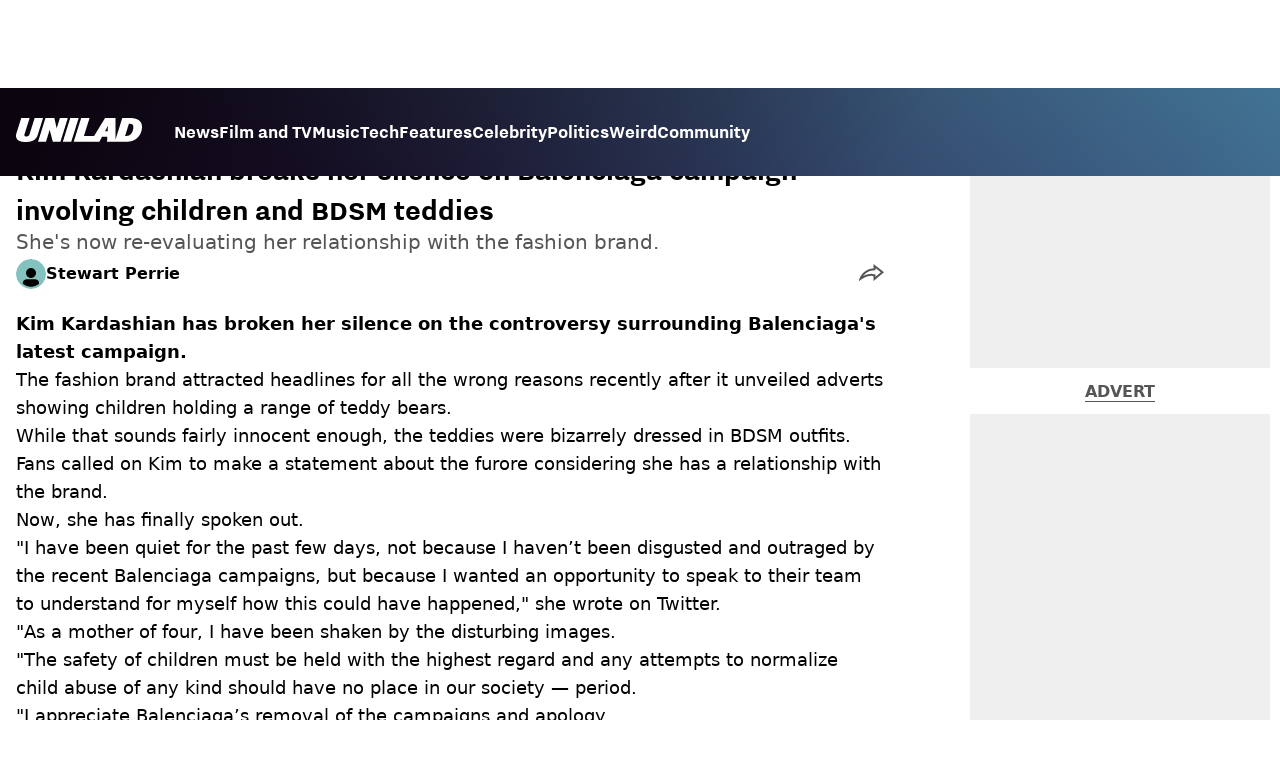

--- FILE ---
content_type: application/javascript; charset=UTF-8
request_url: https://www.unilad.com/_next/static/chunks/app/unilad/content/%5B...staticLink%5D/page-5e7884c9688bd4cd.js
body_size: 1440
content:
(self.webpackChunk_N_E=self.webpackChunk_N_E||[]).push([[6655],{12550:(A,e,i)=>{Promise.resolve().then(i.t.bind(i,44839,23)),Promise.resolve().then(i.t.bind(i,53704,23)),Promise.resolve().then(i.bind(i,39827)),Promise.resolve().then(i.bind(i,79214)),Promise.resolve().then(i.t.bind(i,37720,23)),Promise.resolve().then(i.bind(i,6324)),Promise.resolve().then(i.bind(i,41197)),Promise.resolve().then(i.bind(i,225)),Promise.resolve().then(i.bind(i,30623)),Promise.resolve().then(i.bind(i,81979)),Promise.resolve().then(i.bind(i,39807)),Promise.resolve().then(i.bind(i,54332)),Promise.resolve().then(i.bind(i,9007)),Promise.resolve().then(i.bind(i,91161)),Promise.resolve().then(i.bind(i,63035)),Promise.resolve().then(i.bind(i,97734)),Promise.resolve().then(i.bind(i,51800)),Promise.resolve().then(i.bind(i,40435)),Promise.resolve().then(i.bind(i,5503)),Promise.resolve().then(i.bind(i,41402)),Promise.resolve().then(i.bind(i,22250)),Promise.resolve().then(i.bind(i,7522)),Promise.resolve().then(i.bind(i,42241)),Promise.resolve().then(i.t.bind(i,70408,23)),Promise.resolve().then(i.bind(i,69043)),Promise.resolve().then(i.bind(i,17549)),Promise.resolve().then(i.bind(i,70168)),Promise.resolve().then(i.bind(i,36219)),Promise.resolve().then(i.bind(i,78110)),Promise.resolve().then(i.t.bind(i,79096,23)),Promise.resolve().then(i.bind(i,80013)),Promise.resolve().then(i.bind(i,96401)),Promise.resolve().then(i.bind(i,86759)),Promise.resolve().then(i.bind(i,27717)),Promise.resolve().then(i.bind(i,98157)),Promise.resolve().then(i.bind(i,3938)),Promise.resolve().then(i.bind(i,91070)),Promise.resolve().then(i.bind(i,43717)),Promise.resolve().then(i.bind(i,30097)),Promise.resolve().then(i.bind(i,53438)),Promise.resolve().then(i.bind(i,67688)),Promise.resolve().then(i.bind(i,18947)),Promise.resolve().then(i.bind(i,93070)),Promise.resolve().then(i.bind(i,69713)),Promise.resolve().then(i.bind(i,29616)),Promise.resolve().then(i.t.bind(i,94327,23)),Promise.resolve().then(i.t.bind(i,44368,23)),Promise.resolve().then(i.t.bind(i,49218,23)),Promise.resolve().then(i.t.bind(i,55284,23)),Promise.resolve().then(i.t.bind(i,92960,23)),Promise.resolve().then(i.bind(i,19550)),Promise.resolve().then(i.bind(i,54788)),Promise.resolve().then(i.bind(i,59540)),Promise.resolve().then(i.bind(i,88005)),Promise.resolve().then(i.bind(i,57823)),Promise.resolve().then(i.bind(i,48121)),Promise.resolve().then(i.bind(i,64865)),Promise.resolve().then(i.bind(i,72561)),Promise.resolve().then(i.bind(i,69731)),Promise.resolve().then(i.bind(i,94660)),Promise.resolve().then(i.t.bind(i,68076,23)),Promise.resolve().then(i.t.bind(i,14994,23)),Promise.resolve().then(i.t.bind(i,64619,23)),Promise.resolve().then(i.t.bind(i,95571,23)),Promise.resolve().then(i.t.bind(i,52403,23)),Promise.resolve().then(i.t.bind(i,12171,23)),Promise.resolve().then(i.t.bind(i,45817,23)),Promise.resolve().then(i.t.bind(i,49283,23)),Promise.resolve().then(i.t.bind(i,52636,23)),Promise.resolve().then(i.t.bind(i,76310,23)),Promise.resolve().then(i.t.bind(i,21264,23)),Promise.resolve().then(i.t.bind(i,49425,23)),Promise.resolve().then(i.t.bind(i,74331,23)),Promise.resolve().then(i.t.bind(i,38919,23)),Promise.resolve().then(i.t.bind(i,17189,23)),Promise.resolve().then(i.bind(i,2511))},37720:A=>{A.exports={main:"article_main__eth__",featuredVideo:"article_featuredVideo__yOXlv"}},6324:(A,e,i)=>{"use strict";i.r(e),i.d(e,{default:()=>s});let s={src:"/_next/static/media/unilad.81066765.svg",height:71,width:71,blurWidth:0,blurHeight:0}},41197:(A,e,i)=>{"use strict";i.r(e),i.d(e,{default:()=>s});let s={src:"/_next/static/media/celebrity.f8a93595.jpg",height:204,width:167,blurDataURL:"[data-uri]",blurWidth:7,blurHeight:8}},225:(A,e,i)=>{"use strict";i.r(e),i.d(e,{default:()=>s});let s={src:"/_next/static/media/community.338cfb66.jpg",height:204,width:166,blurDataURL:"[data-uri]",blurWidth:7,blurHeight:8}},30623:(A,e,i)=>{"use strict";i.r(e),i.d(e,{default:()=>s});let s={src:"/_next/static/media/music.b887f187.jpg",height:204,width:166,blurDataURL:"[data-uri]",blurWidth:7,blurHeight:8}},81979:(A,e,i)=>{"use strict";i.r(e),i.d(e,{default:()=>s});let s={src:"/_next/static/media/news.6ee3b82c.jpg",height:204,width:166,blurDataURL:"[data-uri]",blurWidth:7,blurHeight:8}},39807:(A,e,i)=>{"use strict";i.r(e),i.d(e,{default:()=>s});let s={src:"/_next/static/media/politics.b5f65fe6.jpg",height:204,width:166,blurDataURL:"[data-uri]",blurWidth:7,blurHeight:8}},54332:(A,e,i)=>{"use strict";i.r(e),i.d(e,{default:()=>s});let s={src:"/_next/static/media/technology.f8ff1a10.jpg",height:204,width:167,blurDataURL:"[data-uri]",blurWidth:7,blurHeight:8}},9007:(A,e,i)=>{"use strict";i.r(e),i.d(e,{default:()=>s});let s={src:"/_next/static/media/tv-and-film.41600d6d.jpg",height:204,width:166,blurDataURL:"[data-uri]",blurWidth:7,blurHeight:8}},91161:(A,e,i)=>{"use strict";i.r(e),i.d(e,{default:()=>s});let s={src:"/_next/static/media/weird.27297974.jpg",height:204,width:166,blurDataURL:"[data-uri]",blurWidth:7,blurHeight:8}}},A=>{var e=e=>A(A.s=e);A.O(0,[8587,598,1187,3459,2258,405,4263,7247,7948,60,3360,3288,4839,4919,9834,1046,1082,8713,9994,1054,4619,2082,6816,5840,8441,1517,7358],()=>e(12550)),_N_E=A.O()}]);

--- FILE ---
content_type: application/javascript; charset=UTF-8
request_url: https://www.unilad.com/_next/static/chunks/app/unilad/layout-822dc8d6a569a4d1.js
body_size: 2381
content:
(self.webpackChunk_N_E=self.webpackChunk_N_E||[]).push([[6539],{80701:(A,e,s)=>{Promise.resolve().then(s.t.bind(s,44839,23)),Promise.resolve().then(s.t.bind(s,53704,23)),Promise.resolve().then(s.bind(s,39827)),Promise.resolve().then(s.bind(s,79214)),Promise.resolve().then(s.t.bind(s,53427,23)),Promise.resolve().then(s.t.bind(s,30347,23)),Promise.resolve().then(s.bind(s,11845)),Promise.resolve().then(s.t.bind(s,20026,23)),Promise.resolve().then(s.bind(s,41197)),Promise.resolve().then(s.bind(s,225)),Promise.resolve().then(s.bind(s,30623)),Promise.resolve().then(s.bind(s,81979)),Promise.resolve().then(s.bind(s,39807)),Promise.resolve().then(s.bind(s,54332)),Promise.resolve().then(s.bind(s,9007)),Promise.resolve().then(s.bind(s,91161)),Promise.resolve().then(s.bind(s,93507)),Promise.resolve().then(s.bind(s,30272)),Promise.resolve().then(s.bind(s,77350)),Promise.resolve().then(s.bind(s,95693)),Promise.resolve().then(s.t.bind(s,52256,23)),Promise.resolve().then(s.bind(s,43953)),Promise.resolve().then(s.t.bind(s,28440,23)),Promise.resolve().then(s.bind(s,18680)),Promise.resolve().then(s.t.bind(s,82848,23)),Promise.resolve().then(s.t.bind(s,59472,23)),Promise.resolve().then(s.t.bind(s,5060,23)),Promise.resolve().then(s.t.bind(s,41737,23)),Promise.resolve().then(s.t.bind(s,12355,23)),Promise.resolve().then(s.t.bind(s,34795,23)),Promise.resolve().then(s.t.bind(s,61031,23)),Promise.resolve().then(s.bind(s,97597))},65192:(A,e,s)=>{"use strict";var t=s(80859);function i(){}function a(){}a.resetWarningCache=i,A.exports=function(){function A(A,e,s,i,a,r){if(r!==t){var g=Error("Calling PropTypes validators directly is not supported by the `prop-types` package. Use PropTypes.checkPropTypes() to call them. Read more at http://fb.me/use-check-prop-types");throw g.name="Invariant Violation",g}}function e(){return A}A.isRequired=A;var s={array:A,bigint:A,bool:A,func:A,number:A,object:A,string:A,symbol:A,any:A,arrayOf:e,element:A,elementType:A,instanceOf:e,node:A,objectOf:e,oneOf:e,oneOfType:e,shape:e,exact:e,checkPropTypes:a,resetWarningCache:i};return s.PropTypes=s,s}},81996:(A,e,s)=>{A.exports=s(65192)()},80859:A=>{"use strict";A.exports="SECRET_DO_NOT_PASS_THIS_OR_YOU_WILL_BE_FIRED"},97597:(A,e,s)=>{"use strict";s.d(e,{Header:()=>P});var t=s(95155),i=s(12115),a=s(81996),r=s.n(a),g=s(76046),n=s(83453),o=s(72377),Q=s(60603),l=s(89756),B=s(31358),C=s(37605),E=s(64368),h=s(78597),I=s(50935),d=s.n(I);let P=A=>{let{menu:{config:e}={},channel:s,hasButtonText:a,flags:r={}}=A,I=(0,g.usePathname)(),[P,u]=(0,i.useState)(!1),[D,b]=(0,n.K)(),{isBreakingRecircEnabled:c}=r,U=null==I?void 0:I.match(h.Jy),x=null==I?void 0:I.match(h.F0),F=(0,E.f)(s);(0,i.useEffect)(()=>u(!1),[I]);let m=(0,C.P)([U&&b?d().menuOffset:"",d().menu,P?d().isOpen:"",P?"navOpen":"",D?"":d().hideHeader,U||x||!b?"":d().noBg]);return(0,t.jsx)("header",{className:m,children:(0,t.jsxs)("div",{className:d().inner,children:[(0,t.jsxs)("div",{className:d().mobileHeader,children:[(0,t.jsxs)("div",{className:d().clickable,children:[(0,t.jsx)(Q.u,{logo:F}),c&&(0,t.jsx)(o.G,{channel:s})]}),e&&(0,t.jsx)("div",{className:"".concat(d().clickable," ").concat(d().menuButton),children:(0,t.jsx)(l.I,{isOpen:P,setIsOpen:u,hasButtonText:a})})]}),e&&(0,t.jsx)(B.W,{items:e,isOpen:P,setIsOpen:u})]})})};P.propTypes={menu:r().object,channel:r().string.isRequired,hasButtonText:r().bool,flags:r().object}},20026:()=>{},50935:A=>{A.exports={menu:"header_menu__sGNv3",isOpen:"header_isOpen__JAJVy",menuButton:"header_menuButton__r_FWl",clickable:"header_clickable___H5Eu",inner:"header_inner__Zk2rO",hideHeader:"header_hideHeader__ElzR_",mobileHeader:"header_mobileHeader____iCl",noBg:"header_noBg__7u7W8",menuList:"header_menuList__1uA2F",menuOffset:"header_menuOffset___wzQ_"}},41197:(A,e,s)=>{"use strict";s.r(e),s.d(e,{default:()=>t});let t={src:"/_next/static/media/celebrity.f8a93595.jpg",height:204,width:167,blurDataURL:"[data-uri]",blurWidth:7,blurHeight:8}},225:(A,e,s)=>{"use strict";s.r(e),s.d(e,{default:()=>t});let t={src:"/_next/static/media/community.338cfb66.jpg",height:204,width:166,blurDataURL:"[data-uri]",blurWidth:7,blurHeight:8}},30623:(A,e,s)=>{"use strict";s.r(e),s.d(e,{default:()=>t});let t={src:"/_next/static/media/music.b887f187.jpg",height:204,width:166,blurDataURL:"[data-uri]",blurWidth:7,blurHeight:8}},81979:(A,e,s)=>{"use strict";s.r(e),s.d(e,{default:()=>t});let t={src:"/_next/static/media/news.6ee3b82c.jpg",height:204,width:166,blurDataURL:"[data-uri]",blurWidth:7,blurHeight:8}},39807:(A,e,s)=>{"use strict";s.r(e),s.d(e,{default:()=>t});let t={src:"/_next/static/media/politics.b5f65fe6.jpg",height:204,width:166,blurDataURL:"[data-uri]",blurWidth:7,blurHeight:8}},54332:(A,e,s)=>{"use strict";s.r(e),s.d(e,{default:()=>t});let t={src:"/_next/static/media/technology.f8ff1a10.jpg",height:204,width:167,blurDataURL:"[data-uri]",blurWidth:7,blurHeight:8}},9007:(A,e,s)=>{"use strict";s.r(e),s.d(e,{default:()=>t});let t={src:"/_next/static/media/tv-and-film.41600d6d.jpg",height:204,width:166,blurDataURL:"[data-uri]",blurWidth:7,blurHeight:8}},91161:(A,e,s)=>{"use strict";s.r(e),s.d(e,{default:()=>t});let t={src:"/_next/static/media/weird.27297974.jpg",height:204,width:166,blurDataURL:"[data-uri]",blurWidth:7,blurHeight:8}},53427:A=>{A.exports={style:{fontFamily:"'nittiGrotesk', 'nittiGrotesk Fallback'"},className:"__className_d22b2f",variable:"__variable_d22b2f"}}},A=>{var e=e=>A(A.s=e);A.O(0,[315,7690,4667,598,7247,2876,7016,4839,9834,1082,7194,977,8441,1517,7358],()=>e(80701)),_N_E=A.O()}]);

--- FILE ---
content_type: text/x-component
request_url: https://www.unilad.com/?_rsc=1l0dt
body_size: -144
content:
0:{"b":"VHrP7KFYUOS2XiCz_fETs","f":[["children","unilad","children","__PAGE__?{\"geo\":\"us\",\"isUSA\":\"\"}",["__PAGE__?{\"geo\":\"us\",\"isUSA\":\"\"}",{}],null,null]],"S":false}


--- FILE ---
content_type: application/javascript; charset=UTF-8
request_url: https://www.unilad.com/_next/static/chunks/6816-1e7dee0d1aee1a75.js
body_size: 5581
content:
(self.webpackChunk_N_E=self.webpackChunk_N_E||[]).push([[6816],{57194:(e,t,n)=>{"use strict";n.d(t,{q:()=>g});var r=n(95155),a=n(81996),o=n.n(a),i=n(12115),s=n(8023),l=n(76625),d=n(37605),u=n(10533),c=n(29242),p=n.n(c),v=n(76046),f=n(84661),m=n(46588);let _=e=>{var t;let{id:n}=e,{content:a,advertContentIndex:o}=(0,i.useContext)(f.J),{headers:l}=(0,i.useContext)(s.d),d=(0,v.useSearchParams)(),u="".concat(n,"_").concat(o),c=(0,m.G2)({searchParams:d}),p=null==a?void 0:null===(t=a.tags)||void 0===t?void 0:t.map(e=>e.slug),_={};return(null==a?void 0:a.classification)&&a.classification.forEach(e=>{let{key:t,value:n}=e;_[t]=n}),(0,i.useEffect)(()=>{let e={};if(null==a?void 0:a.id){var t,r,i;e={meta:a.categories[0].slug,subMeta:null===(t=a.categories[1])||void 0===t?void 0:t.slug,contentId:a.id,properties:null===(r=a.properties[0])||void 0===r?void 0:r.slug,sponsor:(null===(i=a.sponsor)||void 0===i?void 0:i.name)||"",contentType:a.contentType,featuredvideo:a.featuredVideoInfo?"true":"false",InfiniteScroll:o,..._}}window.tude=window.tude||{cmd:[]},window.tude.cmd.push(()=>{window.tude.refreshAdsViaDivMappings([{divId:u,baseDivId:".htlad-".concat(n),targeting:{...e,geo:(null==l?void 0:l.get("CF-IPCountry"))||null,Source:c,platform:"Web",tags:p,utm_source:null==d?void 0:d.get("utm_source")}}])})},[]),(0,r.jsx)("div",{id:u})};_.propTypes={id:o().string};let g=e=>{let{sizes:t,id:n,adType:a,page:o="article",hasActiveTakeover:c}=e,{flags:v}=(0,i.useContext)(s.d),f=(0,d.P)([p().advertPlaceholder,"mobile"===a?p().mobileAd:""]);return(0,r.jsxs)("div",{className:f,children:[!c&&"article"===o&&(0,r.jsx)("p",{children:"Advert"}),(0,r.jsx)(u.O,{id:n,sizes:t,adType:a,children:v.isAditude?(0,r.jsx)(_,{id:n}):(0,r.jsx)(l.v,{sizes:t,id:n,adType:a,page:o})})]})};g.propTypes={sizes:o().array,page:o().string,id:o().string,adType:o().oneOf(["mobile","tablet","desktop"]),hasActiveTakeover:o().bool}},10533:(e,t,n)=>{"use strict";n.d(t,{O:()=>u});var r=n(95155),a=n(81996),o=n.n(a),i=n(12115),s=n(84661),l=n(62136),d=n.n(l);let u=e=>{let{id:t,sizes:n,adType:a,children:o}=e,l=(0,i.useRef)(),{article:u}=(0,i.useContext)(s.J),c=Math.min(...n.map(e=>{let[t]=e;return t})),p="tablet"===a||"bottom"===t?Math.min(...n.map(e=>{let[,t]=e;return t})):Math.max(...n.map(e=>{let[,t]=e;return t}));"mobile"===a&&"bottom"!==t&&(p+=50);let[v,f]=(0,i.useState)(p);return(0,i.useEffect)(()=>{let e=new ResizeObserver(e=>{var t,n;(null==e?void 0:null===(n=e[0])||void 0===n?void 0:null===(t=n.target)||void 0===t?void 0:t.clientHeight)&&f(t=>Math.max(t,e[0].target.clientHeight+("mobile"===a?50:0)))});return"bottom"!==t&&e.observe(l.current.children[0]),()=>{e.disconnect()}},[u,t,a]),(0,r.jsx)("div",{ref:l,className:d().container,style:{minWidth:"".concat(c,"px"),minHeight:"".concat(v,"px")},children:o})};u.propTypes={id:o().string,sizes:o().array,adType:o().oneOf(["mobile","tablet","desktop"]),children:o().node}},76625:(e,t,n)=>{"use strict";n.d(t,{v:()=>j});var r=n(95155),a=n(81996),o=n.n(a),i=n(12115),s=n(76046),l=n(84661),d=n(8023),u=n(45882),c=n(46588),p=n(68111),v=n(81709),f=n(88476),m=n(98618);let _=e=>{let{slots:t=[],permutive:n,a9:r,googleTag:a,prebid:o,rating:i}=e,s=[];if(n&&s.push((0,v.TR)(n)),t.length){let e=(0,c.pj)({slots:t,googleTag:a});if(r&&e.length&&s.push((0,f.S)({a9:r,slots:t})),o){let t=(0,v.c_)();s.push((0,m.O)({gamSlots:e,permutiveKeys:t,rating:i,prebid:o}))}}return Promise.allSettled(s)};var g=n(44401),b=n(70140),h=n(89026),x=n(96888),w=n(37605),y=n(60718),E=n(97934),A=n.n(E);let R="outofpage",j=e=>{var t;let{sizes:n,id:a,adType:o="desktop",page:v="article"}=e,{content:f,adsConfig:m,advertContentIndex:E}=(0,i.useContext)(l.J),{channel:j,headers:S}=(0,i.useContext)(d.d),T=(0,s.useSearchParams)(),C=(0,u.x)(),I=(0,p.W)(),D=(0,g.H)(),L=(0,h.A)(),N=(0,x.U)(),{width:F}=(0,b.v)(),O=(0,i.useRef)(),P=(0,i.useRef)(),k=(0,i.useRef)(!1),M=(0,i.useRef)(!1),z=(0,i.useRef)(null),[B,q]=(0,i.useState)(0),W=T&&"false"===T.get("refresh"),U=(0,i.useMemo)(()=>{let e=(0,y.y)({type:null==f?void 0:f.contentType,adsConfig:m})||{};return{refreshRate:Number.isFinite(e.refreshRate)?e.refreshRate:30,maxRefresh:Number.isFinite(e.maxRefresh)?e.maxRefresh:0,creativeConfigurations:Array.isArray(e.creativeConfigurations)?e.creativeConfigurations:[]}},[null==f?void 0:f.contentType,m]),X="/8493129/".concat(j,"/").concat(v),Y=(null==f?void 0:f.id)?"".concat(f.id,"_").concat(a):a,V="".concat(X,"/").concat(a),G=null==f?void 0:null===(t=f.tags)||void 0===t?void 0:t.map(e=>e.slug),$={};(null==f?void 0:f.classification)&&f.classification.forEach(e=>{let{key:t,value:n}=e;$[t]=n});let H=F>=1024,J="mobile"===o!==H||"tablet"===o&&F>=768||"desktop"===o&&H||o===R,K=(0,i.useCallback)(()=>{C&&!P.current&&I&&L&&N&&J&&C.cmd.push(()=>{var e,t,r,a,i;let s=(0,c.YW)(C,{sizes:n,adUnitPath:V,adElementId:Y,adType:o}),l=(0,c.G2)({searchParams:T}),d=(0,c.tt)({searchParams:T});if(P.current=s,o!==R){let e=C.sizeMapping().addSize([970,0],n);"tablet"===o&&(e=e.addSize([640,0],[[728,90]])),e=e.build(),P.current.defineSizeMapping(e)}let u={};(null==f?void 0:f.id)&&(u={meta:f.categories[0].slug,subMeta:null===(r=f.categories[1])||void 0===r?void 0:r.slug,contentId:f.id,properties:null===(a=f.properties[0])||void 0===a?void 0:a.slug,sponsor:(null===(i=f.sponsor)||void 0===i?void 0:i.name)||"",contentType:f.contentType,featuredvideo:f.featuredVideoInfo?"true":"false",InfiniteScroll:E,...$}),(0,c._5)(P.current,{...u,...d,geo:(null==S?void 0:S.get("CF-IPCountry"))||null,inskin_yes:H,env:"live","ix-adslot":Y,site_frame:"granular",Source:l,Refresh:B>0?"True":"False",platform:"Web",Network:"",tags:G,utm_source:null==T?void 0:T.get("utm_source")}),P.current.addService(I),_({slots:[{slotID:Y,slotName:V,sizes:n}],permutive:D,a9:L,googleTag:C,referrer:"".concat(window.location.origin).concat(window.location.pathname),prebid:N,rating:null==f?void 0:null===(t=f.properties)||void 0===t?void 0:null===(e=t[0])||void 0===e?void 0:e.slug}).then(e=>{let[t]=e;(null==t?void 0:t.value)&&"rejected"!==t.status&&P.current&&(P.current.setTargeting("ids",t.value.IDS),P.current.setTargeting("bsc",t.value.BSC),P.current.setTargeting("qt_loaded","ids%2Cbsc")),L.setDisplayBids(),I.refresh([P.current])})})},[C,n,Y,V,f,I,J,H,T,D,L,N,o,E,G,B,S,$]);(0,i.useEffect)(()=>{C&&P.current&&!J&&(C.destroySlots([P.current]),P.current=null)},[C,J]),(0,i.useEffect)(()=>{var e;P.current&&0!==B&&(B>(null!==(e=U.maxRefresh)&&void 0!==e?e:0)||(M.current=!1,null==C||C.destroySlots([P.current]),P.current=null))},[C,B,U.maxRefresh]),(0,i.useEffect)(()=>{if(!I)return;let e=e=>{if(e.slot===P.current){let e=new Event("".concat(a,"-ad-rendered"));window.dispatchEvent(e)}},t=e=>{if(e.slot===P.current){var t,n,r;let i=new Event("".concat(a,"-ad-viewed"));window.dispatchEvent(i);let s=null===(t=(n=e.slot).getResponseInformation)||void 0===t?void 0:t.call(n),l=U.creativeConfigurations.find(e=>e.id==="".concat(null==s?void 0:s.campaignId)),d=(null==l?void 0:l.refreshRule)==="BLOCK",u=(null==l?void 0:l.refreshRule)==="ALTER",c=null!==(r=U.maxRefresh)&&void 0!==r?r:0,p=(u?Number(null==l?void 0:l.refreshRate):Number(U.refreshRate))*1e3||3e4;d||!(B<c)||W||o===R||(M.current=!0,z.current||(z.current=setTimeout(()=>{z.current=null,k.current&&q(e=>e+1)},p)))}};return I.addEventListener("slotRenderEnded",e),I.addEventListener("impressionViewable",t),()=>{I.removeEventListener("slotRenderEnded",e),I.removeEventListener("impressionViewable",t)}},[I,B,U.maxRefresh,U.refreshRate,a,o,W,U.creativeConfigurations]),(0,i.useEffect)(()=>{let e=P.current;return()=>{z.current&&(clearTimeout(z.current),z.current=null),C&&e&&(C.destroySlots([e]),P.current=null)}},[]),(0,i.useEffect)(()=>{let e=new IntersectionObserver(e=>{e.forEach(e=>{e.isIntersecting?(P.current||K(),z.current||(M.current&&q(e=>e+1),k.current=!0)):k.current=!1})},{rootMargin:"0px 0px 50% 0px",threshold:0});return O.current&&e.observe(O.current),()=>e.disconnect()},[K]);let Z=(0,w.P)(["top"===a?A().topAd:"",A().advert]);return(0,r.jsx)("div",{className:Z,ref:O,id:Y,"data-testid":a})};j.propTypes={sizes:o().arrayOf(o().array).isRequired,id:o().string.isRequired,adType:o().oneOf(["mobile","tablet","desktop","outofpage"]),page:o().string}},36219:(e,t,n)=>{"use strict";n.d(t,{Form:()=>u});var r=n(95155),a=n(81996),o=n.n(a),i=n(12115),s=n(8023),l=n(15598),d=n.n(l);let u=e=>{let{children:t,articles:n=[],limit:a=5,category:o=null,idsToExclude:l=[],tagAction:u}=e,{channel:c}=(0,i.useContext)(s.d),[p,v]=(0,i.useState)(n),[,f]=(0,i.useTransition)(),m=async e=>{e.preventDefault();let t=new FormData(e.currentTarget),{submitter:n}=e.nativeEvent;(null==n?void 0:n.name)&&t.set(n.name,n.value),f(async()=>{v(await u(c,a,o,void 0,t,l))})},_=t;return t.$$typeof===Symbol.for("react.lazy")&&(_=(0,i.use)(_._payload)),(0,r.jsx)("form",{className:d().form,onSubmit:m,children:(0,i.isValidElement)(_)&&(0,i.cloneElement)(_,{articles:p,length:a})})};u.propTypes={children:o().node.isRequired,articles:o().arrayOf(o().object),limit:o().number,category:o().string,idsToExclude:o().array,tagAction:o().func.isRequired}},78110:(e,t,n)=>{"use strict";n.d(t,{GAM:()=>f});var r=n(95155),a=n(81996),o=n.n(a),i=n(12115),s=n(54203),l=n(33069),d=n(89026),u=n(68111),c=n(92507),p=n(49405),v=n(8023);let f=e=>{let{pubXConfig:t,channel:n}=e,a=(0,c.L)(),{hasRejected:o,isICO:f}=(0,p.Y)({}),m=(0,u.W)(),_=(0,d.A)(),{flags:g}=(0,i.useContext)(v.d);return((0,i.useEffect)(()=>{if(m){m.enableAsyncRendering(),m.collapseEmptyDivs(),m.setTargeting("env","live");let e=(0,l.yL)();m.setTargeting("experiments",e),m.enableLazyLoad({fetchMarginPercent:300,renderMarginPercent:150,mobileScaling:2}),m.disableInitialLoad()}_&&_.init({pubID:3920,deals:!0,adServer:"googletag"})},[m,_]),!a||o&&f)?null:(0,r.jsxs)(r.Fragment,{children:[g.isAditude?(0,r.jsx)(s.default,{async:!0,id:"aditude",src:"https://htlbid.com/v3/".concat(n,".com/htlbid.js")}):(0,r.jsxs)(r.Fragment,{children:[(0,r.jsx)(s.default,{id:"pubX",dangerouslySetInnerHTML:{__html:"\n                const pbNamespace = 'pbjs';\n                const PUBX_FF_ALWAYS_ENABLED = true;\n                const PUBX_ON_PERCENTAGE = ".concat(null==t?void 0:t.splitRate," || 95;\n                const AUCTION_DELAY = ").concat(null==t?void 0:t.auctionDelay,' || 200;\n                var pubxId="2b03064a-e5c4-45db-bee9-7cf48527580b";\n\n                (function () {\n                  var e = window[pbNamespace] = window[pbNamespace] || {}; e.que = e.que || []; window.__pubx__ = window.__pubx__ || {}; window.__pubx__.pubxFFAlwaysEnabled = PUBX_FF_ALWAYS_ENABLED; var o = null; window.__pubxLoaded__ = Math.random() < PUBX_ON_PERCENTAGE / 100; var a = `https://floor.pbxai.com/?pubxId=${pubxId}${window.__pubxLoaded__ ? "" : `&pbx_e=1`}&page=').concat(window.location.href,'`; const n = {\n                    a: [0, 1], b: [2, 6], c: [7, 11], d: [12, 16], e: [17, Number.MAX_SAFE_INTEGER]\n                  }; const t = (e, o) => { const a = e.bidRequestsCount || 0; const t = Object.keys(n); for (const e of t) { const o = n[e]; if (a >= o[0] && a <= o[1]) { return e } } return t[t.length - 1] }; const r = (e, o) => e.bidder; if (e.que.push === Array.prototype.push && (window.__pubxLoaded__ || PUBX_FF_ALWAYS_ENABLED)) { var d = document.createElement("link"); d.rel = "preload"; d.href = a; d.as = "fetch"; d.crossOrigin = true; document.head.appendChild(d) } if (window.__pubxLoaded__) { try { var u = localStorage.getItem("pubx:defaults"); var i = JSON.parse(u); var _ = i ? i["data"] : o; window.__pubx__.pubxDefaultsAvailable = true; if (!_ || _ && typeof _ === "object" && _.expiry < Date.now()) { window.__pubx__.pubxDefaultsAvailable = false } else { o = _ } } catch (e) { console.error("Pubx: Error parsing defaults", e); window.__pubx__.pubxDefaultsAvailable = false } } if (PUBX_FF_ALWAYS_ENABLED || window.__pubxLoaded__) {\n                    e.que.push((function () {\n                      e.setConfig({\n                        floors: {\n                          enforcement: { floorDeals: true }, auctionDelay: AUCTION_DELAY, endpoint: { url: a }, additionalSchemaFields: { rank: t, bidder: r }, data: o\n                        }\n                      })\n                    }))\n                  } var p = document.createElement("script"), l = `https://cdn.pbxai.com/${pubxId}.js?pbxd=${encodeURIComponent(window.location.origin)}`; p.src = l; p.async = true; document.head.appendChild(p);\n                })();\n              ')}}),(0,r.jsx)(s.default,{id:"prebid-script",src:"https://micro.rubiconproject.com/prebid/dynamic/13128.js"}),(0,r.jsx)(s.default,{id:"amazon-a9",src:"https://c.amazon-adsystem.com/aax2/apstag.js"})]}),(0,r.jsx)(s.default,{id:"google-gam",src:"https://securepubads.g.doubleclick.net/tag/js/gpt.js"})]})};f.propTypes={pubXConfig:o().shape({splitRate:o().number,auctionDelay:o().number}),channel:o().string}},96401:(e,t,n)=>{"use strict";n.d(t,{Ipsos:()=>d});var r=n(95155),a=n(12115),o=n(54203),i=n(76046),s=n(92507),l=n(8023);let d=()=>{let e=(0,s.L)(),t=(0,i.usePathname)(),n=(0,a.useRef)(!1),{channel:d,flags:u}=(0,a.useContext)(l.d),[c,p]=(0,a.useState)(!1),v=u.isAustralia&&e,f=(e,t,n,r)=>{window.dm.AjaxData.push({et:e,d:t,ssid:n,ad:r}),void 0!==window.DotMetricsObj&&window.DotMetricsObj.onAjaxDataUpdate()};return((0,a.useEffect)(()=>{window.dm=window.dm||{AjaxData:[]},window.dm.AjaxEvent=f,p(!0)},[]),(0,a.useEffect)(()=>{v&&!n.current&&t&&"undefined"!=typeof dm&&window.DotMetricsObj&&dm.AjaxEvent("pageview",null,"/"===t?"homepage":"other")},[t,v]),v&&c)?(0,r.jsx)(o.default,{id:"ipsos-script","data-testid":"ipsos-script",src:"https://au-script.dotmetrics.net/door.js?d=www.".concat(d,".com&t=").concat("/"===t?"homepage":"other"),strategy:"lazyOnload",onLoad:()=>{n.current=!0}}):null}},60718:(e,t,n)=>{"use strict";n.d(t,{y:()=>r});let r=e=>{var t;let{type:n="article",adsConfig:r}=e,a={...r},o=((null==a?void 0:null===(t=a.displayAds)||void 0===t?void 0:t.contentTypes)||[]).find(e=>e.contentType===("live-article"===n?"liveArticle":n));return(null==a||delete a.displayAds,o)?{...a,...o}:{...a,...null==r?void 0:r.displayAds}}},68111:(e,t,n)=>{"use strict";n.d(t,{W:()=>o});var r=n(12115),a=n(45882);let o=()=>{let e=(0,a.x)(),[t,n]=(0,r.useState)(null);return(0,r.useEffect)(()=>{let t;return e&&(t=setInterval(function(){e&&e.enableServices&&!e.pubadsReady&&e.enableServices(),e&&e.pubads&&e.pubadsReady&&(n(e.pubads()),clearInterval(t))},10)),()=>{clearInterval(t)}},[e]),t}},45882:(e,t,n)=>{"use strict";n.d(t,{x:()=>o});var r=n(12115),a=n(92507);let o=()=>{let e=(0,a.L)(),[t,n]=(0,r.useState)(null);return(0,r.useEffect)(()=>{let t;return e&&(t=setInterval(function(){window.googletag&&(n(window.googletag),clearInterval(t))},10)),()=>{clearInterval(t)}},[e]),t}},29242:e=>{e.exports={advertPlaceholder:"advert-placeholder_advertPlaceholder____F2W",mobileAd:"advert-placeholder_mobileAd__jTsos"}},62136:e=>{e.exports={container:"advert-size_container__6Bsb_"}},97934:e=>{e.exports={advert:"advert_advert__8FlhY",topAd:"advert_topAd__2KCKp"}},15598:e=>{e.exports={form:"form_form__5ZgdA"}},92960:e=>{e.exports={heading:"heading_heading__hZT3h",headingSkeleton:"heading_headingSkeleton__9R9DQ",link:"heading_link__z8S3P"}},12171:e=>{e.exports={container:"choose-content_container__8rqCi",section:"choose-content_section__OifjV"}}}]);